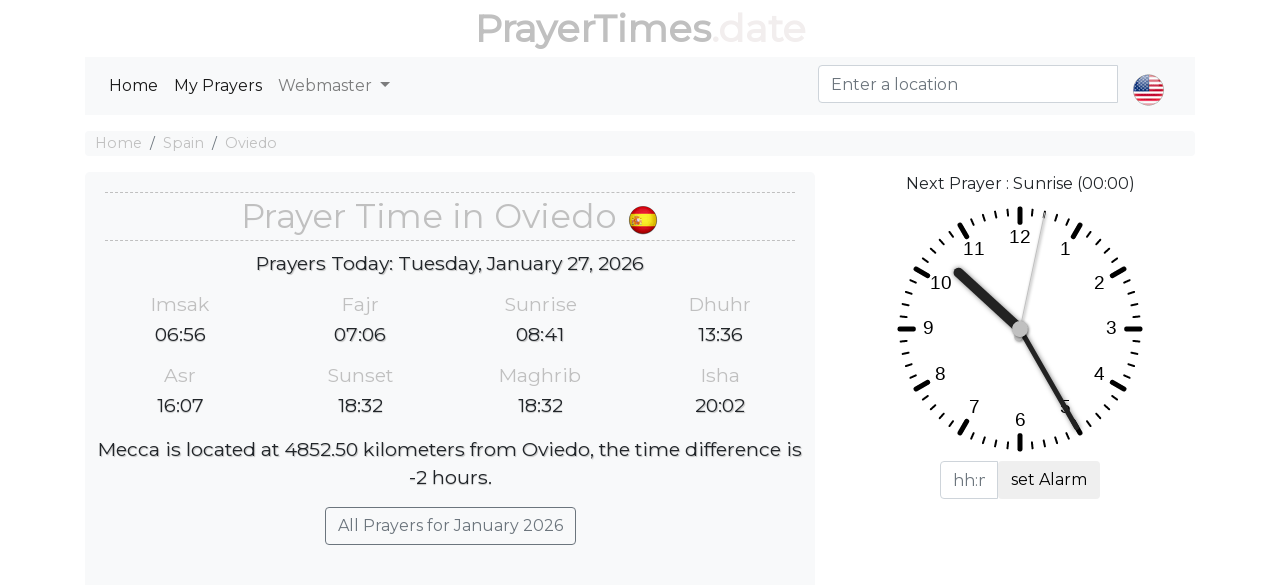

--- FILE ---
content_type: text/html; charset=utf-8
request_url: https://prayertimes.date/oviedo
body_size: 7843
content:
<!DOCTYPE html><html dir="" lang=en><head><meta charset=utf-8><meta name=viewport content="width=device-width, initial-scale=1.0"><link rel="shortcut icon" href=/prayer.ico type=image/x-icon><title>☪ Islamic Prayer Times in Oviedo</title><meta name=description content="Muslim salat times in Oviedo today, Fajr, Dhuhr, Asr, Maghrib &amp; Isha'a. Get Islamic prayer time at your current in Oviedo."><meta name=keywords content="Muslim salat times in Oviedo today,Fajr,Dhuhr,Asr,Maghrib &amp; Isha'a. Get Islamic prayer time at your current in Oviedo."><script type=application/ld+json>[{"@context":"http://schema.org","@type":"BreadcrumbList","itemListElement":[{"@type":"ListItem","position":1,"item":{"@id":"https://prayertimes.date","name":"Prayer Times"}},{"@type":"ListItem","position":2,"item":{"@id":"https://prayertimes.date/PrayersCountries/CountryDetails?countryrw=spain","name":"Spain"}},{"@type":"ListItem","position":3,"item":{"@id":"https://prayertimes.date/oviedo","name":"Oviedo"}}]},{"@type":"Event","name":"Imsak Salah ⇨ 06:57","url":"","startDate":"2026-01-25T06:57:00","endDate":"2026-01-25T06:57:00","offers":[{"@type":"Offer","url":""}],"description":"Imsak Prayer Time in Oviedo","location":{"@type":"Place","name":"Oviedo","address":{"@type":"Place","addressLocality":"Oviedo","addressCountry":"Spain"}},"performer":[{"@type":"Person","name":"You"}]},{"@type":"Event","name":"Fajr Salah ⇨ 07:07","url":"","startDate":"2026-01-25T07:07:00","endDate":"2026-01-25T07:07:00","offers":[{"@type":"Offer","url":""}],"description":"Fajr Prayer Time in Oviedo","location":{"@type":"Place","name":"Oviedo","address":{"@type":"Place","addressLocality":"Oviedo","addressCountry":"Spain"}},"performer":[{"@type":"Person","name":"You"}]},{"@type":"Event","name":"Sunrise Salah ⇨ 08:43","url":"","startDate":"2026-01-25T08:43:00","endDate":"2026-01-25T08:43:00","offers":[{"@type":"Offer","url":""}],"description":"Sunrise Prayer Time in Oviedo","location":{"@type":"Place","name":"Oviedo","address":{"@type":"Place","addressLocality":"Oviedo","addressCountry":"Spain"}},"performer":[{"@type":"Person","name":"You"}]},{"@type":"Event","name":"Dhuhr Salah ⇨ 13:36","url":"","startDate":"2026-01-25T13:36:00","endDate":"2026-01-25T13:36:00","offers":[{"@type":"Offer","url":""}],"description":"Dhuhr Prayer Time in Oviedo","location":{"@type":"Place","name":"Oviedo","address":{"@type":"Place","addressLocality":"Oviedo","addressCountry":"Spain"}},"performer":[{"@type":"Person","name":"You"}]},{"@type":"Event","name":"Asr Salah ⇨ 16:04","url":"","startDate":"2026-01-25T16:04:00","endDate":"2026-01-25T16:04:00","offers":[{"@type":"Offer","url":""}],"description":"Asr Prayer Time in Oviedo","location":{"@type":"Place","name":"Oviedo","address":{"@type":"Place","addressLocality":"Oviedo","addressCountry":"Spain"}},"performer":[{"@type":"Person","name":"You"}]},{"@type":"Event","name":"Sunset Salah ⇨ 18:29","url":"","startDate":"2026-01-25T18:29:00","endDate":"2026-01-25T18:29:00","offers":[{"@type":"Offer","url":""}],"description":"Sunset Prayer Time in Oviedo","location":{"@type":"Place","name":"Oviedo","address":{"@type":"Place","addressLocality":"Oviedo","addressCountry":"Spain"}},"performer":[{"@type":"Person","name":"You"}]},{"@type":"Event","name":"Maghrib Salah ⇨ 18:29","url":"","startDate":"2026-01-25T18:29:00","endDate":"2026-01-25T18:29:00","offers":[{"@type":"Offer","url":""}],"description":"Maghrib Prayer Time in Oviedo","location":{"@type":"Place","name":"Oviedo","address":{"@type":"Place","addressLocality":"Oviedo","addressCountry":"Spain"}},"performer":[{"@type":"Person","name":"You"}]},{"@type":"Event","name":"Isha Salah ⇨ 19:59","url":"","startDate":"2026-01-25T19:59:00","endDate":"2026-01-25T19:59:00","offers":[{"@type":"Offer","url":""}],"description":"Isha Prayer Time in Oviedo","location":{"@type":"Place","name":"Oviedo","address":{"@type":"Place","addressLocality":"Oviedo","addressCountry":"Spain"}},"performer":[{"@type":"Person","name":"You"}]},{"@type":"Event","name":"Imsak Salah ⇨ 06:56","url":"","startDate":"2026-01-26T06:56:00","endDate":"2026-01-26T06:56:00","offers":[{"@type":"Offer","url":""}],"description":"Imsak Prayer Time in Oviedo","location":{"@type":"Place","name":"Oviedo","address":{"@type":"Place","addressLocality":"Oviedo","addressCountry":"Spain"}},"performer":[{"@type":"Person","name":"You"}]},{"@type":"Event","name":"Fajr Salah ⇨ 07:06","url":"","startDate":"2026-01-26T07:06:00","endDate":"2026-01-26T07:06:00","offers":[{"@type":"Offer","url":""}],"description":"Fajr Prayer Time in Oviedo","location":{"@type":"Place","name":"Oviedo","address":{"@type":"Place","addressLocality":"Oviedo","addressCountry":"Spain"}},"performer":[{"@type":"Person","name":"You"}]},{"@type":"Event","name":"Sunrise Salah ⇨ 08:42","url":"","startDate":"2026-01-26T08:42:00","endDate":"2026-01-26T08:42:00","offers":[{"@type":"Offer","url":""}],"description":"Sunrise Prayer Time in Oviedo","location":{"@type":"Place","name":"Oviedo","address":{"@type":"Place","addressLocality":"Oviedo","addressCountry":"Spain"}},"performer":[{"@type":"Person","name":"You"}]},{"@type":"Event","name":"Dhuhr Salah ⇨ 13:36","url":"","startDate":"2026-01-26T13:36:00","endDate":"2026-01-26T13:36:00","offers":[{"@type":"Offer","url":""}],"description":"Dhuhr Prayer Time in Oviedo","location":{"@type":"Place","name":"Oviedo","address":{"@type":"Place","addressLocality":"Oviedo","addressCountry":"Spain"}},"performer":[{"@type":"Person","name":"You"}]},{"@type":"Event","name":"Asr Salah ⇨ 16:06","url":"","startDate":"2026-01-26T16:06:00","endDate":"2026-01-26T16:06:00","offers":[{"@type":"Offer","url":""}],"description":"Asr Prayer Time in Oviedo","location":{"@type":"Place","name":"Oviedo","address":{"@type":"Place","addressLocality":"Oviedo","addressCountry":"Spain"}},"performer":[{"@type":"Person","name":"You"}]},{"@type":"Event","name":"Sunset Salah ⇨ 18:30","url":"","startDate":"2026-01-26T18:30:00","endDate":"2026-01-26T18:30:00","offers":[{"@type":"Offer","url":""}],"description":"Sunset Prayer Time in Oviedo","location":{"@type":"Place","name":"Oviedo","address":{"@type":"Place","addressLocality":"Oviedo","addressCountry":"Spain"}},"performer":[{"@type":"Person","name":"You"}]},{"@type":"Event","name":"Maghrib Salah ⇨ 18:30","url":"","startDate":"2026-01-26T18:30:00","endDate":"2026-01-26T18:30:00","offers":[{"@type":"Offer","url":""}],"description":"Maghrib Prayer Time in Oviedo","location":{"@type":"Place","name":"Oviedo","address":{"@type":"Place","addressLocality":"Oviedo","addressCountry":"Spain"}},"performer":[{"@type":"Person","name":"You"}]},{"@type":"Event","name":"Isha Salah ⇨ 20:01","url":"","startDate":"2026-01-26T20:01:00","endDate":"2026-01-26T20:01:00","offers":[{"@type":"Offer","url":""}],"description":"Isha Prayer Time in Oviedo","location":{"@type":"Place","name":"Oviedo","address":{"@type":"Place","addressLocality":"Oviedo","addressCountry":"Spain"}},"performer":[{"@type":"Person","name":"You"}]},{"@type":"Event","name":"Imsak Salah ⇨ 06:56","url":"","startDate":"2026-01-27T06:56:00","endDate":"2026-01-27T06:56:00","offers":[{"@type":"Offer","url":""}],"description":"Imsak Prayer Time in Oviedo","location":{"@type":"Place","name":"Oviedo","address":{"@type":"Place","addressLocality":"Oviedo","addressCountry":"Spain"}},"performer":[{"@type":"Person","name":"You"}]},{"@type":"Event","name":"Fajr Salah ⇨ 07:06","url":"","startDate":"2026-01-27T07:06:00","endDate":"2026-01-27T07:06:00","offers":[{"@type":"Offer","url":""}],"description":"Fajr Prayer Time in Oviedo","location":{"@type":"Place","name":"Oviedo","address":{"@type":"Place","addressLocality":"Oviedo","addressCountry":"Spain"}},"performer":[{"@type":"Person","name":"You"}]},{"@type":"Event","name":"Sunrise Salah ⇨ 08:41","url":"","startDate":"2026-01-27T08:41:00","endDate":"2026-01-27T08:41:00","offers":[{"@type":"Offer","url":""}],"description":"Sunrise Prayer Time in Oviedo","location":{"@type":"Place","name":"Oviedo","address":{"@type":"Place","addressLocality":"Oviedo","addressCountry":"Spain"}},"performer":[{"@type":"Person","name":"You"}]},{"@type":"Event","name":"Dhuhr Salah ⇨ 13:36","url":"","startDate":"2026-01-27T13:36:00","endDate":"2026-01-27T13:36:00","offers":[{"@type":"Offer","url":""}],"description":"Dhuhr Prayer Time in Oviedo","location":{"@type":"Place","name":"Oviedo","address":{"@type":"Place","addressLocality":"Oviedo","addressCountry":"Spain"}},"performer":[{"@type":"Person","name":"You"}]},{"@type":"Event","name":"Asr Salah ⇨ 16:07","url":"","startDate":"2026-01-27T16:07:00","endDate":"2026-01-27T16:07:00","offers":[{"@type":"Offer","url":""}],"description":"Asr Prayer Time in Oviedo","location":{"@type":"Place","name":"Oviedo","address":{"@type":"Place","addressLocality":"Oviedo","addressCountry":"Spain"}},"performer":[{"@type":"Person","name":"You"}]},{"@type":"Event","name":"Sunset Salah ⇨ 18:32","url":"","startDate":"2026-01-27T18:32:00","endDate":"2026-01-27T18:32:00","offers":[{"@type":"Offer","url":""}],"description":"Sunset Prayer Time in Oviedo","location":{"@type":"Place","name":"Oviedo","address":{"@type":"Place","addressLocality":"Oviedo","addressCountry":"Spain"}},"performer":[{"@type":"Person","name":"You"}]},{"@type":"Event","name":"Maghrib Salah ⇨ 18:32","url":"","startDate":"2026-01-27T18:32:00","endDate":"2026-01-27T18:32:00","offers":[{"@type":"Offer","url":""}],"description":"Maghrib Prayer Time in Oviedo","location":{"@type":"Place","name":"Oviedo","address":{"@type":"Place","addressLocality":"Oviedo","addressCountry":"Spain"}},"performer":[{"@type":"Person","name":"You"}]},{"@type":"Event","name":"Isha Salah ⇨ 20:02","url":"","startDate":"2026-01-27T20:02:00","endDate":"2026-01-27T20:02:00","offers":[{"@type":"Offer","url":""}],"description":"Isha Prayer Time in Oviedo","location":{"@type":"Place","name":"Oviedo","address":{"@type":"Place","addressLocality":"Oviedo","addressCountry":"Spain"}},"performer":[{"@type":"Person","name":"You"}]},{"@type":"Event","name":"Imsak Salah ⇨ 06:55","url":"","startDate":"2026-01-28T06:55:00","endDate":"2026-01-28T06:55:00","offers":[{"@type":"Offer","url":""}],"description":"Imsak Prayer Time in Oviedo","location":{"@type":"Place","name":"Oviedo","address":{"@type":"Place","addressLocality":"Oviedo","addressCountry":"Spain"}},"performer":[{"@type":"Person","name":"You"}]},{"@type":"Event","name":"Fajr Salah ⇨ 07:05","url":"","startDate":"2026-01-28T07:05:00","endDate":"2026-01-28T07:05:00","offers":[{"@type":"Offer","url":""}],"description":"Fajr Prayer Time in Oviedo","location":{"@type":"Place","name":"Oviedo","address":{"@type":"Place","addressLocality":"Oviedo","addressCountry":"Spain"}},"performer":[{"@type":"Person","name":"You"}]},{"@type":"Event","name":"Sunrise Salah ⇨ 08:40","url":"","startDate":"2026-01-28T08:40:00","endDate":"2026-01-28T08:40:00","offers":[{"@type":"Offer","url":""}],"description":"Sunrise Prayer Time in Oviedo","location":{"@type":"Place","name":"Oviedo","address":{"@type":"Place","addressLocality":"Oviedo","addressCountry":"Spain"}},"performer":[{"@type":"Person","name":"You"}]},{"@type":"Event","name":"Dhuhr Salah ⇨ 13:36","url":"","startDate":"2026-01-28T13:36:00","endDate":"2026-01-28T13:36:00","offers":[{"@type":"Offer","url":""}],"description":"Dhuhr Prayer Time in Oviedo","location":{"@type":"Place","name":"Oviedo","address":{"@type":"Place","addressLocality":"Oviedo","addressCountry":"Spain"}},"performer":[{"@type":"Person","name":"You"}]},{"@type":"Event","name":"Asr Salah ⇨ 16:08","url":"","startDate":"2026-01-28T16:08:00","endDate":"2026-01-28T16:08:00","offers":[{"@type":"Offer","url":""}],"description":"Asr Prayer Time in Oviedo","location":{"@type":"Place","name":"Oviedo","address":{"@type":"Place","addressLocality":"Oviedo","addressCountry":"Spain"}},"performer":[{"@type":"Person","name":"You"}]},{"@type":"Event","name":"Sunset Salah ⇨ 18:33","url":"","startDate":"2026-01-28T18:33:00","endDate":"2026-01-28T18:33:00","offers":[{"@type":"Offer","url":""}],"description":"Sunset Prayer Time in Oviedo","location":{"@type":"Place","name":"Oviedo","address":{"@type":"Place","addressLocality":"Oviedo","addressCountry":"Spain"}},"performer":[{"@type":"Person","name":"You"}]},{"@type":"Event","name":"Maghrib Salah ⇨ 18:33","url":"","startDate":"2026-01-28T18:33:00","endDate":"2026-01-28T18:33:00","offers":[{"@type":"Offer","url":""}],"description":"Maghrib Prayer Time in Oviedo","location":{"@type":"Place","name":"Oviedo","address":{"@type":"Place","addressLocality":"Oviedo","addressCountry":"Spain"}},"performer":[{"@type":"Person","name":"You"}]},{"@type":"Event","name":"Isha Salah ⇨ 20:03","url":"","startDate":"2026-01-28T20:03:00","endDate":"2026-01-28T20:03:00","offers":[{"@type":"Offer","url":""}],"description":"Isha Prayer Time in Oviedo","location":{"@type":"Place","name":"Oviedo","address":{"@type":"Place","addressLocality":"Oviedo","addressCountry":"Spain"}},"performer":[{"@type":"Person","name":"You"}]},{"@type":"Event","name":"Imsak Salah ⇨ 06:54","url":"","startDate":"2026-01-29T06:54:00","endDate":"2026-01-29T06:54:00","offers":[{"@type":"Offer","url":""}],"description":"Imsak Prayer Time in Oviedo","location":{"@type":"Place","name":"Oviedo","address":{"@type":"Place","addressLocality":"Oviedo","addressCountry":"Spain"}},"performer":[{"@type":"Person","name":"You"}]},{"@type":"Event","name":"Fajr Salah ⇨ 07:04","url":"","startDate":"2026-01-29T07:04:00","endDate":"2026-01-29T07:04:00","offers":[{"@type":"Offer","url":""}],"description":"Fajr Prayer Time in Oviedo","location":{"@type":"Place","name":"Oviedo","address":{"@type":"Place","addressLocality":"Oviedo","addressCountry":"Spain"}},"performer":[{"@type":"Person","name":"You"}]},{"@type":"Event","name":"Sunrise Salah ⇨ 08:39","url":"","startDate":"2026-01-29T08:39:00","endDate":"2026-01-29T08:39:00","offers":[{"@type":"Offer","url":""}],"description":"Sunrise Prayer Time in Oviedo","location":{"@type":"Place","name":"Oviedo","address":{"@type":"Place","addressLocality":"Oviedo","addressCountry":"Spain"}},"performer":[{"@type":"Person","name":"You"}]},{"@type":"Event","name":"Dhuhr Salah ⇨ 13:37","url":"","startDate":"2026-01-29T13:37:00","endDate":"2026-01-29T13:37:00","offers":[{"@type":"Offer","url":""}],"description":"Dhuhr Prayer Time in Oviedo","location":{"@type":"Place","name":"Oviedo","address":{"@type":"Place","addressLocality":"Oviedo","addressCountry":"Spain"}},"performer":[{"@type":"Person","name":"You"}]},{"@type":"Event","name":"Asr Salah ⇨ 16:09","url":"","startDate":"2026-01-29T16:09:00","endDate":"2026-01-29T16:09:00","offers":[{"@type":"Offer","url":""}],"description":"Asr Prayer Time in Oviedo","location":{"@type":"Place","name":"Oviedo","address":{"@type":"Place","addressLocality":"Oviedo","addressCountry":"Spain"}},"performer":[{"@type":"Person","name":"You"}]},{"@type":"Event","name":"Sunset Salah ⇨ 18:34","url":"","startDate":"2026-01-29T18:34:00","endDate":"2026-01-29T18:34:00","offers":[{"@type":"Offer","url":""}],"description":"Sunset Prayer Time in Oviedo","location":{"@type":"Place","name":"Oviedo","address":{"@type":"Place","addressLocality":"Oviedo","addressCountry":"Spain"}},"performer":[{"@type":"Person","name":"You"}]},{"@type":"Event","name":"Maghrib Salah ⇨ 18:34","url":"","startDate":"2026-01-29T18:34:00","endDate":"2026-01-29T18:34:00","offers":[{"@type":"Offer","url":""}],"description":"Maghrib Prayer Time in Oviedo","location":{"@type":"Place","name":"Oviedo","address":{"@type":"Place","addressLocality":"Oviedo","addressCountry":"Spain"}},"performer":[{"@type":"Person","name":"You"}]},{"@type":"Event","name":"Isha Salah ⇨ 20:04","url":"","startDate":"2026-01-29T20:04:00","endDate":"2026-01-29T20:04:00","offers":[{"@type":"Offer","url":""}],"description":"Isha Prayer Time in Oviedo","location":{"@type":"Place","name":"Oviedo","address":{"@type":"Place","addressLocality":"Oviedo","addressCountry":"Spain"}},"performer":[{"@type":"Person","name":"You"}]},{"@type":"Event","name":"Imsak Salah ⇨ 06:53","url":"","startDate":"2026-01-30T06:53:00","endDate":"2026-01-30T06:53:00","offers":[{"@type":"Offer","url":""}],"description":"Imsak Prayer Time in Oviedo","location":{"@type":"Place","name":"Oviedo","address":{"@type":"Place","addressLocality":"Oviedo","addressCountry":"Spain"}},"performer":[{"@type":"Person","name":"You"}]},{"@type":"Event","name":"Fajr Salah ⇨ 07:03","url":"","startDate":"2026-01-30T07:03:00","endDate":"2026-01-30T07:03:00","offers":[{"@type":"Offer","url":""}],"description":"Fajr Prayer Time in Oviedo","location":{"@type":"Place","name":"Oviedo","address":{"@type":"Place","addressLocality":"Oviedo","addressCountry":"Spain"}},"performer":[{"@type":"Person","name":"You"}]},{"@type":"Event","name":"Sunrise Salah ⇨ 08:38","url":"","startDate":"2026-01-30T08:38:00","endDate":"2026-01-30T08:38:00","offers":[{"@type":"Offer","url":""}],"description":"Sunrise Prayer Time in Oviedo","location":{"@type":"Place","name":"Oviedo","address":{"@type":"Place","addressLocality":"Oviedo","addressCountry":"Spain"}},"performer":[{"@type":"Person","name":"You"}]},{"@type":"Event","name":"Dhuhr Salah ⇨ 13:37","url":"","startDate":"2026-01-30T13:37:00","endDate":"2026-01-30T13:37:00","offers":[{"@type":"Offer","url":""}],"description":"Dhuhr Prayer Time in Oviedo","location":{"@type":"Place","name":"Oviedo","address":{"@type":"Place","addressLocality":"Oviedo","addressCountry":"Spain"}},"performer":[{"@type":"Person","name":"You"}]},{"@type":"Event","name":"Asr Salah ⇨ 16:10","url":"","startDate":"2026-01-30T16:10:00","endDate":"2026-01-30T16:10:00","offers":[{"@type":"Offer","url":""}],"description":"Asr Prayer Time in Oviedo","location":{"@type":"Place","name":"Oviedo","address":{"@type":"Place","addressLocality":"Oviedo","addressCountry":"Spain"}},"performer":[{"@type":"Person","name":"You"}]},{"@type":"Event","name":"Sunset Salah ⇨ 18:36","url":"","startDate":"2026-01-30T18:36:00","endDate":"2026-01-30T18:36:00","offers":[{"@type":"Offer","url":""}],"description":"Sunset Prayer Time in Oviedo","location":{"@type":"Place","name":"Oviedo","address":{"@type":"Place","addressLocality":"Oviedo","addressCountry":"Spain"}},"performer":[{"@type":"Person","name":"You"}]},{"@type":"Event","name":"Maghrib Salah ⇨ 18:36","url":"","startDate":"2026-01-30T18:36:00","endDate":"2026-01-30T18:36:00","offers":[{"@type":"Offer","url":""}],"description":"Maghrib Prayer Time in Oviedo","location":{"@type":"Place","name":"Oviedo","address":{"@type":"Place","addressLocality":"Oviedo","addressCountry":"Spain"}},"performer":[{"@type":"Person","name":"You"}]},{"@type":"Event","name":"Isha Salah ⇨ 20:05","url":"","startDate":"2026-01-30T20:05:00","endDate":"2026-01-30T20:05:00","offers":[{"@type":"Offer","url":""}],"description":"Isha Prayer Time in Oviedo","location":{"@type":"Place","name":"Oviedo","address":{"@type":"Place","addressLocality":"Oviedo","addressCountry":"Spain"}},"performer":[{"@type":"Person","name":"You"}]},{"@type":"Event","name":"Imsak Salah ⇨ 06:52","url":"","startDate":"2026-01-31T06:52:00","endDate":"2026-01-31T06:52:00","offers":[{"@type":"Offer","url":""}],"description":"Imsak Prayer Time in Oviedo","location":{"@type":"Place","name":"Oviedo","address":{"@type":"Place","addressLocality":"Oviedo","addressCountry":"Spain"}},"performer":[{"@type":"Person","name":"You"}]},{"@type":"Event","name":"Fajr Salah ⇨ 07:02","url":"","startDate":"2026-01-31T07:02:00","endDate":"2026-01-31T07:02:00","offers":[{"@type":"Offer","url":""}],"description":"Fajr Prayer Time in Oviedo","location":{"@type":"Place","name":"Oviedo","address":{"@type":"Place","addressLocality":"Oviedo","addressCountry":"Spain"}},"performer":[{"@type":"Person","name":"You"}]},{"@type":"Event","name":"Sunrise Salah ⇨ 08:37","url":"","startDate":"2026-01-31T08:37:00","endDate":"2026-01-31T08:37:00","offers":[{"@type":"Offer","url":""}],"description":"Sunrise Prayer Time in Oviedo","location":{"@type":"Place","name":"Oviedo","address":{"@type":"Place","addressLocality":"Oviedo","addressCountry":"Spain"}},"performer":[{"@type":"Person","name":"You"}]},{"@type":"Event","name":"Dhuhr Salah ⇨ 13:37","url":"","startDate":"2026-01-31T13:37:00","endDate":"2026-01-31T13:37:00","offers":[{"@type":"Offer","url":""}],"description":"Dhuhr Prayer Time in Oviedo","location":{"@type":"Place","name":"Oviedo","address":{"@type":"Place","addressLocality":"Oviedo","addressCountry":"Spain"}},"performer":[{"@type":"Person","name":"You"}]},{"@type":"Event","name":"Asr Salah ⇨ 16:11","url":"","startDate":"2026-01-31T16:11:00","endDate":"2026-01-31T16:11:00","offers":[{"@type":"Offer","url":""}],"description":"Asr Prayer Time in Oviedo","location":{"@type":"Place","name":"Oviedo","address":{"@type":"Place","addressLocality":"Oviedo","addressCountry":"Spain"}},"performer":[{"@type":"Person","name":"You"}]},{"@type":"Event","name":"Sunset Salah ⇨ 18:37","url":"","startDate":"2026-01-31T18:37:00","endDate":"2026-01-31T18:37:00","offers":[{"@type":"Offer","url":""}],"description":"Sunset Prayer Time in Oviedo","location":{"@type":"Place","name":"Oviedo","address":{"@type":"Place","addressLocality":"Oviedo","addressCountry":"Spain"}},"performer":[{"@type":"Person","name":"You"}]},{"@type":"Event","name":"Maghrib Salah ⇨ 18:37","url":"","startDate":"2026-01-31T18:37:00","endDate":"2026-01-31T18:37:00","offers":[{"@type":"Offer","url":""}],"description":"Maghrib Prayer Time in Oviedo","location":{"@type":"Place","name":"Oviedo","address":{"@type":"Place","addressLocality":"Oviedo","addressCountry":"Spain"}},"performer":[{"@type":"Person","name":"You"}]},{"@type":"Event","name":"Isha Salah ⇨ 20:06","url":"","startDate":"2026-01-31T20:06:00","endDate":"2026-01-31T20:06:00","offers":[{"@type":"Offer","url":""}],"description":"Isha Prayer Time in Oviedo","location":{"@type":"Place","name":"Oviedo","address":{"@type":"Place","addressLocality":"Oviedo","addressCountry":"Spain"}},"performer":[{"@type":"Person","name":"You"}]},{"@type":"Event","name":"Imsak Salah ⇨ 06:51","url":"","startDate":"2026-02-01T06:51:00","endDate":"2026-02-01T06:51:00","offers":[{"@type":"Offer","url":""}],"description":"Imsak Prayer Time in Oviedo","location":{"@type":"Place","name":"Oviedo","address":{"@type":"Place","addressLocality":"Oviedo","addressCountry":"Spain"}},"performer":[{"@type":"Person","name":"You"}]},{"@type":"Event","name":"Fajr Salah ⇨ 07:01","url":"","startDate":"2026-02-01T07:01:00","endDate":"2026-02-01T07:01:00","offers":[{"@type":"Offer","url":""}],"description":"Fajr Prayer Time in Oviedo","location":{"@type":"Place","name":"Oviedo","address":{"@type":"Place","addressLocality":"Oviedo","addressCountry":"Spain"}},"performer":[{"@type":"Person","name":"You"}]},{"@type":"Event","name":"Sunrise Salah ⇨ 08:36","url":"","startDate":"2026-02-01T08:36:00","endDate":"2026-02-01T08:36:00","offers":[{"@type":"Offer","url":""}],"description":"Sunrise Prayer Time in Oviedo","location":{"@type":"Place","name":"Oviedo","address":{"@type":"Place","addressLocality":"Oviedo","addressCountry":"Spain"}},"performer":[{"@type":"Person","name":"You"}]},{"@type":"Event","name":"Dhuhr Salah ⇨ 13:37","url":"","startDate":"2026-02-01T13:37:00","endDate":"2026-02-01T13:37:00","offers":[{"@type":"Offer","url":""}],"description":"Dhuhr Prayer Time in Oviedo","location":{"@type":"Place","name":"Oviedo","address":{"@type":"Place","addressLocality":"Oviedo","addressCountry":"Spain"}},"performer":[{"@type":"Person","name":"You"}]},{"@type":"Event","name":"Asr Salah ⇨ 16:12","url":"","startDate":"2026-02-01T16:12:00","endDate":"2026-02-01T16:12:00","offers":[{"@type":"Offer","url":""}],"description":"Asr Prayer Time in Oviedo","location":{"@type":"Place","name":"Oviedo","address":{"@type":"Place","addressLocality":"Oviedo","addressCountry":"Spain"}},"performer":[{"@type":"Person","name":"You"}]},{"@type":"Event","name":"Sunset Salah ⇨ 18:38","url":"","startDate":"2026-02-01T18:38:00","endDate":"2026-02-01T18:38:00","offers":[{"@type":"Offer","url":""}],"description":"Sunset Prayer Time in Oviedo","location":{"@type":"Place","name":"Oviedo","address":{"@type":"Place","addressLocality":"Oviedo","addressCountry":"Spain"}},"performer":[{"@type":"Person","name":"You"}]},{"@type":"Event","name":"Maghrib Salah ⇨ 18:38","url":"","startDate":"2026-02-01T18:38:00","endDate":"2026-02-01T18:38:00","offers":[{"@type":"Offer","url":""}],"description":"Maghrib Prayer Time in Oviedo","location":{"@type":"Place","name":"Oviedo","address":{"@type":"Place","addressLocality":"Oviedo","addressCountry":"Spain"}},"performer":[{"@type":"Person","name":"You"}]},{"@type":"Event","name":"Isha Salah ⇨ 20:08","url":"","startDate":"2026-02-01T20:08:00","endDate":"2026-02-01T20:08:00","offers":[{"@type":"Offer","url":""}],"description":"Isha Prayer Time in Oviedo","location":{"@type":"Place","name":"Oviedo","address":{"@type":"Place","addressLocality":"Oviedo","addressCountry":"Spain"}},"performer":[{"@type":"Person","name":"You"}]},{"@type":"Event","name":"Imsak Salah ⇨ 06:51","url":"","startDate":"2026-02-02T06:51:00","endDate":"2026-02-02T06:51:00","offers":[{"@type":"Offer","url":""}],"description":"Imsak Prayer Time in Oviedo","location":{"@type":"Place","name":"Oviedo","address":{"@type":"Place","addressLocality":"Oviedo","addressCountry":"Spain"}},"performer":[{"@type":"Person","name":"You"}]},{"@type":"Event","name":"Fajr Salah ⇨ 07:01","url":"","startDate":"2026-02-02T07:01:00","endDate":"2026-02-02T07:01:00","offers":[{"@type":"Offer","url":""}],"description":"Fajr Prayer Time in Oviedo","location":{"@type":"Place","name":"Oviedo","address":{"@type":"Place","addressLocality":"Oviedo","addressCountry":"Spain"}},"performer":[{"@type":"Person","name":"You"}]},{"@type":"Event","name":"Sunrise Salah ⇨ 08:35","url":"","startDate":"2026-02-02T08:35:00","endDate":"2026-02-02T08:35:00","offers":[{"@type":"Offer","url":""}],"description":"Sunrise Prayer Time in Oviedo","location":{"@type":"Place","name":"Oviedo","address":{"@type":"Place","addressLocality":"Oviedo","addressCountry":"Spain"}},"performer":[{"@type":"Person","name":"You"}]},{"@type":"Event","name":"Dhuhr Salah ⇨ 13:37","url":"","startDate":"2026-02-02T13:37:00","endDate":"2026-02-02T13:37:00","offers":[{"@type":"Offer","url":""}],"description":"Dhuhr Prayer Time in Oviedo","location":{"@type":"Place","name":"Oviedo","address":{"@type":"Place","addressLocality":"Oviedo","addressCountry":"Spain"}},"performer":[{"@type":"Person","name":"You"}]},{"@type":"Event","name":"Asr Salah ⇨ 16:13","url":"","startDate":"2026-02-02T16:13:00","endDate":"2026-02-02T16:13:00","offers":[{"@type":"Offer","url":""}],"description":"Asr Prayer Time in Oviedo","location":{"@type":"Place","name":"Oviedo","address":{"@type":"Place","addressLocality":"Oviedo","addressCountry":"Spain"}},"performer":[{"@type":"Person","name":"You"}]},{"@type":"Event","name":"Sunset Salah ⇨ 18:40","url":"","startDate":"2026-02-02T18:40:00","endDate":"2026-02-02T18:40:00","offers":[{"@type":"Offer","url":""}],"description":"Sunset Prayer Time in Oviedo","location":{"@type":"Place","name":"Oviedo","address":{"@type":"Place","addressLocality":"Oviedo","addressCountry":"Spain"}},"performer":[{"@type":"Person","name":"You"}]},{"@type":"Event","name":"Maghrib Salah ⇨ 18:40","url":"","startDate":"2026-02-02T18:40:00","endDate":"2026-02-02T18:40:00","offers":[{"@type":"Offer","url":""}],"description":"Maghrib Prayer Time in Oviedo","location":{"@type":"Place","name":"Oviedo","address":{"@type":"Place","addressLocality":"Oviedo","addressCountry":"Spain"}},"performer":[{"@type":"Person","name":"You"}]},{"@type":"Event","name":"Isha Salah ⇨ 20:09","url":"","startDate":"2026-02-02T20:09:00","endDate":"2026-02-02T20:09:00","offers":[{"@type":"Offer","url":""}],"description":"Isha Prayer Time in Oviedo","location":{"@type":"Place","name":"Oviedo","address":{"@type":"Place","addressLocality":"Oviedo","addressCountry":"Spain"}},"performer":[{"@type":"Person","name":"You"}]},{"@type":"Event","name":"Imsak Salah ⇨ 06:50","url":"","startDate":"2026-02-03T06:50:00","endDate":"2026-02-03T06:50:00","offers":[{"@type":"Offer","url":""}],"description":"Imsak Prayer Time in Oviedo","location":{"@type":"Place","name":"Oviedo","address":{"@type":"Place","addressLocality":"Oviedo","addressCountry":"Spain"}},"performer":[{"@type":"Person","name":"You"}]},{"@type":"Event","name":"Fajr Salah ⇨ 07:00","url":"","startDate":"2026-02-03T07:00:00","endDate":"2026-02-03T07:00:00","offers":[{"@type":"Offer","url":""}],"description":"Fajr Prayer Time in Oviedo","location":{"@type":"Place","name":"Oviedo","address":{"@type":"Place","addressLocality":"Oviedo","addressCountry":"Spain"}},"performer":[{"@type":"Person","name":"You"}]},{"@type":"Event","name":"Sunrise Salah ⇨ 08:34","url":"","startDate":"2026-02-03T08:34:00","endDate":"2026-02-03T08:34:00","offers":[{"@type":"Offer","url":""}],"description":"Sunrise Prayer Time in Oviedo","location":{"@type":"Place","name":"Oviedo","address":{"@type":"Place","addressLocality":"Oviedo","addressCountry":"Spain"}},"performer":[{"@type":"Person","name":"You"}]},{"@type":"Event","name":"Dhuhr Salah ⇨ 13:37","url":"","startDate":"2026-02-03T13:37:00","endDate":"2026-02-03T13:37:00","offers":[{"@type":"Offer","url":""}],"description":"Dhuhr Prayer Time in Oviedo","location":{"@type":"Place","name":"Oviedo","address":{"@type":"Place","addressLocality":"Oviedo","addressCountry":"Spain"}},"performer":[{"@type":"Person","name":"You"}]},{"@type":"Event","name":"Asr Salah ⇨ 16:14","url":"","startDate":"2026-02-03T16:14:00","endDate":"2026-02-03T16:14:00","offers":[{"@type":"Offer","url":""}],"description":"Asr Prayer Time in Oviedo","location":{"@type":"Place","name":"Oviedo","address":{"@type":"Place","addressLocality":"Oviedo","addressCountry":"Spain"}},"performer":[{"@type":"Person","name":"You"}]},{"@type":"Event","name":"Sunset Salah ⇨ 18:41","url":"","startDate":"2026-02-03T18:41:00","endDate":"2026-02-03T18:41:00","offers":[{"@type":"Offer","url":""}],"description":"Sunset Prayer Time in Oviedo","location":{"@type":"Place","name":"Oviedo","address":{"@type":"Place","addressLocality":"Oviedo","addressCountry":"Spain"}},"performer":[{"@type":"Person","name":"You"}]},{"@type":"Event","name":"Maghrib Salah ⇨ 18:41","url":"","startDate":"2026-02-03T18:41:00","endDate":"2026-02-03T18:41:00","offers":[{"@type":"Offer","url":""}],"description":"Maghrib Prayer Time in Oviedo","location":{"@type":"Place","name":"Oviedo","address":{"@type":"Place","addressLocality":"Oviedo","addressCountry":"Spain"}},"performer":[{"@type":"Person","name":"You"}]},{"@type":"Event","name":"Isha Salah ⇨ 20:10","url":"","startDate":"2026-02-03T20:10:00","endDate":"2026-02-03T20:10:00","offers":[{"@type":"Offer","url":""}],"description":"Isha Prayer Time in Oviedo","location":{"@type":"Place","name":"Oviedo","address":{"@type":"Place","addressLocality":"Oviedo","addressCountry":"Spain"}},"performer":[{"@type":"Person","name":"You"}]},{"@type":"Event","name":"Imsak Salah ⇨ 06:49","url":"","startDate":"2026-02-04T06:49:00","endDate":"2026-02-04T06:49:00","offers":[{"@type":"Offer","url":""}],"description":"Imsak Prayer Time in Oviedo","location":{"@type":"Place","name":"Oviedo","address":{"@type":"Place","addressLocality":"Oviedo","addressCountry":"Spain"}},"performer":[{"@type":"Person","name":"You"}]},{"@type":"Event","name":"Fajr Salah ⇨ 06:59","url":"","startDate":"2026-02-04T06:59:00","endDate":"2026-02-04T06:59:00","offers":[{"@type":"Offer","url":""}],"description":"Fajr Prayer Time in Oviedo","location":{"@type":"Place","name":"Oviedo","address":{"@type":"Place","addressLocality":"Oviedo","addressCountry":"Spain"}},"performer":[{"@type":"Person","name":"You"}]},{"@type":"Event","name":"Sunrise Salah ⇨ 08:33","url":"","startDate":"2026-02-04T08:33:00","endDate":"2026-02-04T08:33:00","offers":[{"@type":"Offer","url":""}],"description":"Sunrise Prayer Time in Oviedo","location":{"@type":"Place","name":"Oviedo","address":{"@type":"Place","addressLocality":"Oviedo","addressCountry":"Spain"}},"performer":[{"@type":"Person","name":"You"}]},{"@type":"Event","name":"Dhuhr Salah ⇨ 13:37","url":"","startDate":"2026-02-04T13:37:00","endDate":"2026-02-04T13:37:00","offers":[{"@type":"Offer","url":""}],"description":"Dhuhr Prayer Time in Oviedo","location":{"@type":"Place","name":"Oviedo","address":{"@type":"Place","addressLocality":"Oviedo","addressCountry":"Spain"}},"performer":[{"@type":"Person","name":"You"}]},{"@type":"Event","name":"Asr Salah ⇨ 16:16","url":"","startDate":"2026-02-04T16:16:00","endDate":"2026-02-04T16:16:00","offers":[{"@type":"Offer","url":""}],"description":"Asr Prayer Time in Oviedo","location":{"@type":"Place","name":"Oviedo","address":{"@type":"Place","addressLocality":"Oviedo","addressCountry":"Spain"}},"performer":[{"@type":"Person","name":"You"}]},{"@type":"Event","name":"Sunset Salah ⇨ 18:42","url":"","startDate":"2026-02-04T18:42:00","endDate":"2026-02-04T18:42:00","offers":[{"@type":"Offer","url":""}],"description":"Sunset Prayer Time in Oviedo","location":{"@type":"Place","name":"Oviedo","address":{"@type":"Place","addressLocality":"Oviedo","addressCountry":"Spain"}},"performer":[{"@type":"Person","name":"You"}]},{"@type":"Event","name":"Maghrib Salah ⇨ 18:42","url":"","startDate":"2026-02-04T18:42:00","endDate":"2026-02-04T18:42:00","offers":[{"@type":"Offer","url":""}],"description":"Maghrib Prayer Time in Oviedo","location":{"@type":"Place","name":"Oviedo","address":{"@type":"Place","addressLocality":"Oviedo","addressCountry":"Spain"}},"performer":[{"@type":"Person","name":"You"}]},{"@type":"Event","name":"Isha Salah ⇨ 20:11","url":"","startDate":"2026-02-04T20:11:00","endDate":"2026-02-04T20:11:00","offers":[{"@type":"Offer","url":""}],"description":"Isha Prayer Time in Oviedo","location":{"@type":"Place","name":"Oviedo","address":{"@type":"Place","addressLocality":"Oviedo","addressCountry":"Spain"}},"performer":[{"@type":"Person","name":"You"}]},{"@type":"Event","name":"Imsak Salah ⇨ 06:48","url":"","startDate":"2026-02-05T06:48:00","endDate":"2026-02-05T06:48:00","offers":[{"@type":"Offer","url":""}],"description":"Imsak Prayer Time in Oviedo","location":{"@type":"Place","name":"Oviedo","address":{"@type":"Place","addressLocality":"Oviedo","addressCountry":"Spain"}},"performer":[{"@type":"Person","name":"You"}]},{"@type":"Event","name":"Fajr Salah ⇨ 06:58","url":"","startDate":"2026-02-05T06:58:00","endDate":"2026-02-05T06:58:00","offers":[{"@type":"Offer","url":""}],"description":"Fajr Prayer Time in Oviedo","location":{"@type":"Place","name":"Oviedo","address":{"@type":"Place","addressLocality":"Oviedo","addressCountry":"Spain"}},"performer":[{"@type":"Person","name":"You"}]},{"@type":"Event","name":"Sunrise Salah ⇨ 08:32","url":"","startDate":"2026-02-05T08:32:00","endDate":"2026-02-05T08:32:00","offers":[{"@type":"Offer","url":""}],"description":"Sunrise Prayer Time in Oviedo","location":{"@type":"Place","name":"Oviedo","address":{"@type":"Place","addressLocality":"Oviedo","addressCountry":"Spain"}},"performer":[{"@type":"Person","name":"You"}]},{"@type":"Event","name":"Dhuhr Salah ⇨ 13:37","url":"","startDate":"2026-02-05T13:37:00","endDate":"2026-02-05T13:37:00","offers":[{"@type":"Offer","url":""}],"description":"Dhuhr Prayer Time in Oviedo","location":{"@type":"Place","name":"Oviedo","address":{"@type":"Place","addressLocality":"Oviedo","addressCountry":"Spain"}},"performer":[{"@type":"Person","name":"You"}]},{"@type":"Event","name":"Asr Salah ⇨ 16:17","url":"","startDate":"2026-02-05T16:17:00","endDate":"2026-02-05T16:17:00","offers":[{"@type":"Offer","url":""}],"description":"Asr Prayer Time in Oviedo","location":{"@type":"Place","name":"Oviedo","address":{"@type":"Place","addressLocality":"Oviedo","addressCountry":"Spain"}},"performer":[{"@type":"Person","name":"You"}]},{"@type":"Event","name":"Sunset Salah ⇨ 18:44","url":"","startDate":"2026-02-05T18:44:00","endDate":"2026-02-05T18:44:00","offers":[{"@type":"Offer","url":""}],"description":"Sunset Prayer Time in Oviedo","location":{"@type":"Place","name":"Oviedo","address":{"@type":"Place","addressLocality":"Oviedo","addressCountry":"Spain"}},"performer":[{"@type":"Person","name":"You"}]},{"@type":"Event","name":"Maghrib Salah ⇨ 18:44","url":"","startDate":"2026-02-05T18:44:00","endDate":"2026-02-05T18:44:00","offers":[{"@type":"Offer","url":""}],"description":"Maghrib Prayer Time in Oviedo","location":{"@type":"Place","name":"Oviedo","address":{"@type":"Place","addressLocality":"Oviedo","addressCountry":"Spain"}},"performer":[{"@type":"Person","name":"You"}]},{"@type":"Event","name":"Isha Salah ⇨ 20:12","url":"","startDate":"2026-02-05T20:12:00","endDate":"2026-02-05T20:12:00","offers":[{"@type":"Offer","url":""}],"description":"Isha Prayer Time in Oviedo","location":{"@type":"Place","name":"Oviedo","address":{"@type":"Place","addressLocality":"Oviedo","addressCountry":"Spain"}},"performer":[{"@type":"Person","name":"You"}]}]</script><link rel=stylesheet href=/css/site.v4.min.css><link href="https://fonts.googleapis.com/css?family=Montserrat" rel=stylesheet><script async src="https://pagead2.googlesyndication.com/pagead/js/adsbygoogle.js?client=ca-pub-0845402336838055" crossorigin=anonymous></script><script async src="https://fundingchoicesmessages.google.com/i/pub-0845402336838055?ers=1" nonce=hbH4xTKaS_r0V35UuYAKeg></script><script nonce=hbH4xTKaS_r0V35UuYAKeg>(function(){function signalGooglefcPresent(){if(!window.frames['googlefcPresent']){if(document.body){const iframe=document.createElement('iframe');iframe.style='width: 0; height: 0; border: none; z-index: -1000; left: -1000px; top: -1000px;';iframe.style.display='none';iframe.name='googlefcPresent';document.body.appendChild(iframe);}else{setTimeout(signalGooglefcPresent,0);}}}signalGooglefcPresent();})();</script><body><header class=container><div class="logo text-center text-primary"><a href="/">PrayerTimes</a><span class="d-none d-sm-inline">.date</span></div><nav role=navigation class="navbar navbar-expand-lg navbar-light bg-light mb-3"><div class="d-block d-sm-none"><a href="/"><span class="oi oi-home"></span></a></div><button class=navbar-toggler type=button data-toggle=collapse data-target=#navbarSupportedContent aria-controls=navbarSupportedContent aria-expanded=false aria-label="Toggle navigation"> <span class=navbar-toggler-icon></span> </button><div class="collapse navbar-collapse" id=navbarSupportedContent><ul class="navbar-nav mr-auto"><li class="nav-item active"><a class=nav-link href="/">Home</a><li class="nav-item active"><a class=nav-link href=/users/my-prayers>My Prayers</a><li class="nav-item dropdown"><a class="nav-link dropdown-toggle" href=# id=navbarDropdown role=button data-toggle=dropdown aria-haspopup=true aria-expanded=false> Webmaster </a><div class=dropdown-menu aria-labelledby=navbarDropdown><a class=dropdown-item href=/Widget/Widget1>Widget/Gadget</a> <a target=_blank class=dropdown-item href=/api>Prayer Times API</a></div></ul><ul class="navbar-nav navbar-right select-lang"><li class=nav-item><div class=input-group><input id=search-header style=width:300px type=search class=form-control placeholder="Enter a location"> <img class="load-cities d-none" src="[data-uri]"></div><li class=nav-item><a class=nav-link href=# id=navbarDropdown role=button data-toggle=dropdown aria-haspopup=true aria-expanded=false><div><i class="lang-selector lang-selector-en"></i></div></a><div class="dropdown-menu dropdown-menu-right select-lang-list" aria-labelledby=navbarDropdown><a class=dropdown-item hreflang=en href=https://prayertimes.date/oviedo><i class="lang-selector lang-selector-en"></i>Prayer Times Oviedo</a><div class=dropdown-divider></div><a class=dropdown-item hreflang=ar href=https://awkat-salat.org/oviedo><i class="lang-selector lang-selector-ar"></i>اوفيدو</a><div class=dropdown-divider></div><a class=dropdown-item hreflang=fr href=https://prieres.date/oviedo><i class="lang-selector lang-selector-fr"></i>Heures de prières Oviedo</a><div class=dropdown-divider></div><a class=dropdown-item hreflang=es href=https://horarios-salat.org/oviedo><i class="lang-selector lang-selector-es"></i>Horarios Salat Oviedo</a><div class=dropdown-divider></div><a class=dropdown-item hreflang=it href=https://orariopreghiere.org/oviedo><i class="lang-selector lang-selector-it"></i>Orario Preghiere Oviedo</a><div class=dropdown-divider></div><a class=dropdown-item hreflang=id href=https://waktusholat.org/oviedo><i class="lang-selector lang-selector-id"></i>Waktu Sholat Oviedo</a><div class=dropdown-divider></div><a class=dropdown-item hreflang=de href=https://gebetszeiten.zone/oviedo><i class="lang-selector lang-selector-de"></i>Gebetszeiten Oviedo</a><div class=dropdown-divider></div><a class=dropdown-item hreflang=ms href=https://waktu-solat.org/oviedo><i class="lang-selector lang-selector-ms"></i>Waktu Solat Oviedo</a><div class=dropdown-divider></div><a class=dropdown-item hreflang=tr href=https://namaz.watch/oviedo><i class="lang-selector lang-selector-tr"></i>Namaz Vakitleri Oviedo</a></div></ul></div></nav></header><div class="container body-content"><nav aria-label=breadcrumb><ol class=breadcrumb><li class=breadcrumb-item><a href="/">Home</a><li class=breadcrumb-item><a href=country/spain>Spain</a><li class="breadcrumb-item active"><a href=/oviedo>Oviedo</a></ol></nav><div class=row><div class="col-12 col-md-8"><div class="jumbotron prayer-today"><h1>Prayer Time in Oviedo <img title=Spain alt=(ES) src=/images/flags/rounded/34x34/ES.png></h1><p>Prayers Today: Tuesday, January 27, 2026<div class="row prayers-today"><div class="col-6 col-sm-3"><div class=prayer-period><h2>Imsak</h2><p>06:56</div></div><div class="col-6 col-sm-3"><div class=prayer-period><h2>Fajr</h2><p>07:06</div></div><div class="col-6 col-sm-3"><div class=prayer-period><h2>Sunrise</h2><p>08:41</div></div><div class="col-6 col-sm-3"><div class=prayer-period><h2>Dhuhr</h2><p>13:36</div></div><div class="col-6 col-sm-3"><div class=prayer-period><h2>Asr</h2><p>16:07</div></div><div class="col-6 col-sm-3"><div class=prayer-period><h2>Sunset</h2><p>18:32</div></div><div class="col-6 col-sm-3"><div class=prayer-period><h2>Maghrib</h2><p>18:32</div></div><div class="col-6 col-sm-3"><div class=prayer-period><h2>Isha</h2><p>20:02</div></div><p>Mecca is located at 4852.50 kilometers from Oviedo, the time difference is -2 hours.<div class="col-12 text-center"><a href=/oviedo/this-month class="btn btn-outline-secondary">All Prayers for January 2026</a></div></div></div></div><div class="col-12 col-md-4"><div class=text-center><div>Next Prayer : Sunrise (00:00)</div><div><h4><span class="label label-default" id=countdown></span></h4></div></div><div class="text-center align-middle"><div id=clock></div><div class="row justify-content-center"><div class="col-8 col-md-6"><div class=input-group><input id=altime placeholder=hh:mm class=form-control><div class=input-group-btn><button id=set class="btn btn-default" type=button>set Alarm</button></div></div></div></div></div></div><div class="col-12 col-md-6"><div class="row text-center"><div class=col-6><div><strong>Juristic Methods</strong></div><div>Muslim World League</div></div><div class=col-6><div><strong>Calculation Methods</strong></div><div>Shafii</div></div><div class=col-6><div><strong>Angles</strong></div><div>Fajr : 18° | Isha : 17°</div></div><div class=col-6><div><strong>TimeZone</strong></div><div>Europe/Madrid (GMT 1)</div></div><div class="col-12 my-3"><button id=prayers-settings type=button class="btn btn-light" data-remote=/users/ajax/settings/15697 data-toggle=modal data-target=#theModal>Settings</button></div></div></div><div class="col-12 col-md-6"><form class=form><div class="input-group input-group-lg"><input id=search-body class=form-control placeholder="Enter a location" aria-label="Enter a location" aria-describedby=enter-a-location></div><div class="text-center mt-3"><button id=prayers-settings type=button class="btn btn-secondary" data-remote=/GetLocations/GetLocation data-toggle=modal data-target=#theModal> Find your location <i class=icon-location></i> </button></div></form></div><div class="col-12 my-3"><div class="row text-justify"><div class=col-12><h2 class=h5>When is the prayer times today in Oviedo?</h2><p>Muslim salat times in Oviedo today, Fajr, Dhuhr, Asr, Maghrib & Isha'a. Get Islamic prayer time in Oviedo.<p>Prayer times today in Oviedo will start at 06:56 (Imsak) and finish at 20:02 (Isha). Oviedo Spain is located at 4852.50 km East to Mecca.<p>Prayer times list for today 06:56 (Imsak), 07:06 (Fajr), 08:41 (Sunrise), 13:36 (Dhuhr), 16:07 (Asr), 18:32 (Sunset), 18:32 (Maghrib), 20:02 (Isha).<p>Latitude: 43.361915588378906<br>Longitude: -5.849388599395752<br>Altitude: 252</div></div></div><div class="col-12 my-3"><h2 class=h5>Map of mosques in Oviedo</h2><div id=map class=map-h400></div></div><div class="col-12 col-md-4"><h2 class=h5>Prayer Times by months</h2><table class="table table-striped"><tr><td><a href=/oviedo/december/2025>December 2025 Oviedo</a><tr><td><a href=/oviedo/january/2026>January 2026 Oviedo</a><tr><td><a href=/oviedo/february/2026>February 2026 Oviedo</a><tr><td><a href=/oviedo/march/2026>March 2026 Oviedo</a><tr><td><a href=/oviedo/april/2026>April 2026 Oviedo</a></table><h2 class=h5>Cities near Oviedo</h2><table class="table table-striped"><tr><td><a href=/sama>Sama</a><td style=max-width:150px class=text-right>15.14 km<tr><td><a href=/pola-de-siero>Pola de Siero</a><td style=max-width:150px class=text-right>15.63 km<tr><td><a href=/aviles>Avilés</a><td style=max-width:150px class=text-right>22.62 km<tr><td><a href=/gijon>Gijón</a><td style=max-width:150px class=text-right>24.29 km<tr><td><a href=/san-andres-del-rabanedo>San Andrés del Rabanedo</a><td style=max-width:150px class=text-right>85.5 km</table></div><div class="col-12 col-md-4"><h2 class=h5>Cities near Oviedo</h2><table class="table table-striped"><tr><td><a href=/gijon>Gijón</a><td style=max-width:150px class=text-right>24.29 km<tr><td><a href=/leon-es>León</a><td style=max-width:150px class=text-right>87.86 km<tr><td><a href=/santander>Santander</a><td style=max-width:150px class=text-right>165.55 km<tr><td><a href=/ourense>Ourense</a><td style=max-width:150px class=text-right>200.26 km<tr><td><a href=/a-coruna>A Coruña</a><td style=max-width:150px class=text-right>207.68 km<tr><td><a href=/burgos>Burgos</a><td style=max-width:150px class=text-right>209.13 km<tr><td><a href=/valladolid>Valladolid</a><td style=max-width:150px class=text-right>211.21 km<tr><td><a href=/bilbao>Bilbao</a><td style=max-width:150px class=text-right>236.68 km<tr><td><a href=/vitoria-gasteiz>Vitoria-Gasteiz</a><td style=max-width:150px class=text-right>263.79 km<tr><td><a href=/vigo>Vigo</a><td style=max-width:150px class=text-right>265.85 km<tr><td><a href=/salamanca>Salamanca</a><td style=max-width:150px class=text-right>266.12 km<tr><td><a href=/braga>Braga</a><td style=max-width:150px class=text-right>292.64 km</table></div><div class="col-12 col-md-4"><p>There is 0 <a href=mosques/oviedo>mosque in Oviedo</a> and 0 in a 100 kilometers rayon.<h2 class=h5>Mosques near Oviedo</h2><table class="table table-striped"></table></div></div><hr><footer><p class=text-center>&copy; 2026 - prayertimes.date - <a href=/privacy>Privacy</a> - <a href=/cookies>Cookies</a> - <a href=/api>Prayer Times API</a></footer></div><div class="modal fade" id=theModal tabindex=-1 role=dialog><div class="modal-dialog modal-lg modal-dialog-centered" role=document><div class=modal-content><div class=modal-header><h5 class=modal-title id=exampleModalLabel>Settings</h5><button type=button class=close data-dismiss=modal aria-label=Close> <span aria-hidden=true>×</span> </button></div><div class=modal-body style=height:100%><div class=row><div style=height:300px;margin:auto class="text-center col-12 align-content-center"><div class=ajax-loader></div></div></div></div><div class=modal-footer><button type=button class="btn btn-secondary" data-dismiss=modal>Close</button> <button id=modal-form-submit onclick=form_submit() type=button class="btn btn-primary">Save</button></div></div></div></div><noscript id=deferred-styles><link rel=stylesheet href=/css/site.v4.defer.min.css></noscript><script>var language='en';var hourCorrection='0';var latitude=43.361915588378906;var longitude=-5.849388599395752;var offset=new Date().getTimezoneOffset();var offsetHour=(offset/60);var hourCorrection=((offsetHour+1)).toString();var brandText='Prayer-Times';var brandText2='Oviedo';var nextPrayerDate='0001-01-01 00:00:00';var maponscreen=false;var mosquefolder='mosquee';document.addEventListener("DOMContentLoaded",function(){window.addEventListener('scroll',function(event){if(checkVisible(document.getElementById('map'))&&!maponscreen){LoadMap('oviedo',15);resizeLayerControl();}},false);});var loadDeferred=function(){var addStylesNode=document.getElementById("deferred-styles");var replacement=document.createElement("div");replacement.innerHTML=addStylesNode.textContent;document.body.appendChild(replacement);addStylesNode.parentElement.removeChild(addStylesNode);};var raf=window.requestAnimationFrame||window.mozRequestAnimationFrame||window.webkitRequestAnimationFrame||window.msRequestAnimationFrame;if(raf)raf(function(){window.setTimeout(loadDeferred,0);});else window.addEventListener('load',loadDeferred);</script><script src=https://code.jquery.com/jquery-3.4.1.slim.min.js integrity="sha256-pasqAKBDmFT4eHoN2ndd6lN370kFiGUFyTiUHWhU7k8=" crossorigin=anonymous></script><script src=https://cdnjs.cloudflare.com/ajax/libs/popper.js/1.14.3/umd/popper.min.js integrity=sha384-ZMP7rVo3mIykV+2+9J3UJ46jBk0WLaUAdn689aCwoqbBJiSnjAK/l8WvCWPIPm49 crossorigin=anonymous defer></script><script src=https://stackpath.bootstrapcdn.com/bootstrap/4.4.1/js/bootstrap.min.js integrity=sha384-wfSDF2E50Y2D1uUdj0O3uMBJnjuUD4Ih7YwaYd1iqfktj0Uod8GCExl3Og8ifwB6 crossorigin=anonymous></script><script src=/js/site.v4.min.js defer></script><script defer src="https://static.cloudflareinsights.com/beacon.min.js/vcd15cbe7772f49c399c6a5babf22c1241717689176015" integrity="sha512-ZpsOmlRQV6y907TI0dKBHq9Md29nnaEIPlkf84rnaERnq6zvWvPUqr2ft8M1aS28oN72PdrCzSjY4U6VaAw1EQ==" data-cf-beacon='{"version":"2024.11.0","token":"72fe2c7aee234205ab8e67b1850e88f4","r":1,"server_timing":{"name":{"cfCacheStatus":true,"cfEdge":true,"cfExtPri":true,"cfL4":true,"cfOrigin":true,"cfSpeedBrain":true},"location_startswith":null}}' crossorigin="anonymous"></script>


--- FILE ---
content_type: text/html; charset=utf-8
request_url: https://www.google.com/recaptcha/api2/aframe
body_size: 266
content:
<!DOCTYPE HTML><html><head><meta http-equiv="content-type" content="text/html; charset=UTF-8"></head><body><script nonce="2bX3XM2SlVqRr3nk7FVSgA">/** Anti-fraud and anti-abuse applications only. See google.com/recaptcha */ try{var clients={'sodar':'https://pagead2.googlesyndication.com/pagead/sodar?'};window.addEventListener("message",function(a){try{if(a.source===window.parent){var b=JSON.parse(a.data);var c=clients[b['id']];if(c){var d=document.createElement('img');d.src=c+b['params']+'&rc='+(localStorage.getItem("rc::a")?sessionStorage.getItem("rc::b"):"");window.document.body.appendChild(d);sessionStorage.setItem("rc::e",parseInt(sessionStorage.getItem("rc::e")||0)+1);localStorage.setItem("rc::h",'1769509500662');}}}catch(b){}});window.parent.postMessage("_grecaptcha_ready", "*");}catch(b){}</script></body></html>

--- FILE ---
content_type: application/javascript; charset=utf-8
request_url: https://fundingchoicesmessages.google.com/f/AGSKWxXfT_RqeivNVwnGdDFHos8HnIrCE5IHArvL2P9OsOSdhEN7ZsmInMnSBvjIG8RviJ-xtWNjYOt_tpYyBP6iJAa5uR0nuiTA4gUSE55_x0NhK841eGnIEGJ53cGjoDxIvW_-jB6BuDPxJLb-_dBUxSoY1kz01-8qEhnUoz_oiQAmxKb2YeW-If44gIwf/_/javascript/oas?/admaster?_300x250v2./CoastMarketplaceAdCategoriesJobs?_adhesion.
body_size: -1287
content:
window['fe5e565b-b1e9-445f-96ce-02235a833e8e'] = true;